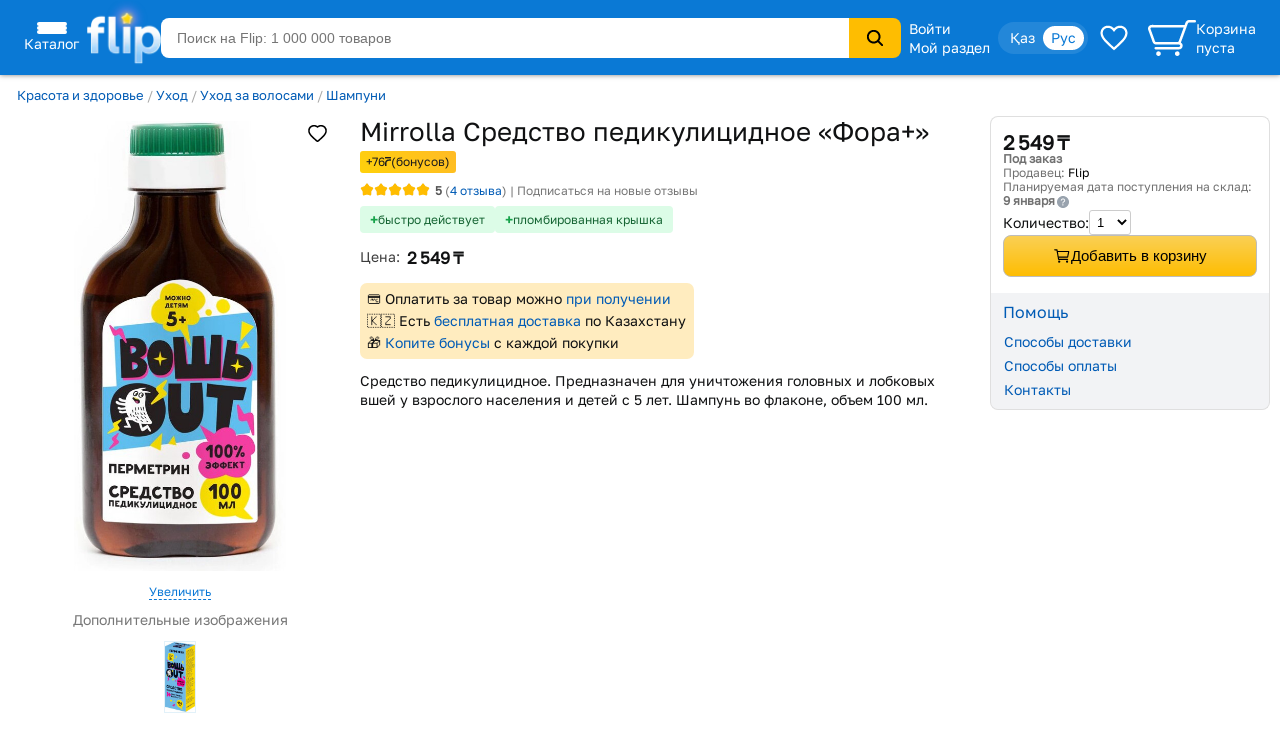

--- FILE ---
content_type: image/svg+xml
request_url: https://s.f.kz/img/new_header_2015/cart_new.svg
body_size: 442
content:
<svg xmlns="http://www.w3.org/2000/svg" fill-rule="evenodd" viewBox="0 0 7230 5419" shape-rendering="geometricPrecision" text-rendering="geometricPrecision" image-rendering="optimizeQuality" clip-rule="evenodd"><defs><style type="text/css"><![CDATA[
    .fil0 {fill:#FEFEFE}
   ]]></style></defs><g id="Слой_x0020_1"><path d="M6178 0h863c104 0 189 85 189 189 0 105-85 190-189 190h-868c-74 2-136 49-161 115-353 968-708 1935-1061 2903 166 97 272 275 272 478 0 307-249 556-556 556H1169c-103 0-187-85-187-188s84-188 187-188h2972l529-5c96-1 174-80 174-176 0-98-79-177-177-177-1149 0-2298-1-3447-2-253-3-471-166-537-411L34 1482c-105-288 43-607 332-712 133-49 267-37 406-37h4746l138-367c87-221 282-366 522-366zm-798 1112H551c-108 2-206 110-171 218 17 53 48 130 68 184l593 1645c35 96 62 160 179 160h2709l524-4c87 0 145-53 173-132l754-2071zM1579 4713c195 0 353 158 353 353s-158 353-353 353-353-158-353-353 158-353 353-353zM4409 4713c195 0 353 158 353 353s-158 353-353 353-353-158-353-353 158-353 353-353z" class="fil0"/></g></svg>

--- FILE ---
content_type: image/svg+xml
request_url: https://s.f.kz/img/location-outline-blue.svg
body_size: 206
content:
<svg width="16" height="16" viewBox="0 0 16 16" fill="none" xmlns="http://www.w3.org/2000/svg">
<path d="M8 1.5C5.51562 1.5 3.5 3.41844 3.5 5.78125C3.5 8.5 6.5 12.8084 7.60156 14.2966C7.64729 14.3594 7.70722 14.4105 7.77646 14.4457C7.84571 14.481 7.9223 14.4994 8 14.4994C8.0777 14.4994 8.15429 14.481 8.22354 14.4457C8.29278 14.4105 8.35271 14.3594 8.39844 14.2966C9.5 12.8091 12.5 8.50219 12.5 5.78125C12.5 3.41844 10.4844 1.5 8 1.5Z" stroke="#0A78D6" stroke-linecap="round" stroke-linejoin="round"/>
<path d="M8 7.5C8.82843 7.5 9.5 6.82843 9.5 6C9.5 5.17157 8.82843 4.5 8 4.5C7.17157 4.5 6.5 5.17157 6.5 6C6.5 6.82843 7.17157 7.5 8 7.5Z" stroke="#0A78D6" stroke-linecap="round" stroke-linejoin="round"/>
</svg>


--- FILE ---
content_type: image/svg+xml
request_url: https://s.f.kz/img/new_header_2015/heart.svg
body_size: 377
content:
<svg width="40" height="40" viewBox="0 0 40 40" fill="none" xmlns="http://www.w3.org/2000/svg">
<path fill-rule="evenodd" clip-rule="evenodd" d="M17.825 31.7718L20 33.75L22.175 31.7868L22.2342 31.733C29.9261 24.7495 35 20.1429 35 14.4925C35 9.8767 31.37 6.25 26.75 6.25C25.002 6.25 23.301 6.79451 21.877 7.73045C21.1748 8.19196 20.54 8.74865 20 9.38215C19.46 8.74865 18.8252 8.19196 18.123 7.73045C16.699 6.79451 14.998 6.25 13.25 6.25C8.63 6.25 5 9.8767 5 14.4925C5 20.1527 10.0916 24.7656 17.806 31.7546L17.825 31.7718ZM20.4945 29.9358C20.4954 29.935 20.4963 29.9342 20.4972 29.9334C24.4093 26.3816 27.453 23.6133 29.5494 21.0508C31.6176 18.5229 32.5 16.503 32.5 14.4925C32.5 11.2596 29.9914 8.75 26.75 8.75C24.8961 8.75 23.0784 9.62444 21.9027 11.0039L20 13.2361L18.0973 11.0039C16.9216 9.62444 15.1039 8.75 13.25 8.75C10.0086 8.75 7.5 11.2596 7.5 14.4925C7.5 16.503 8.38243 18.5227 10.45 21.0483C12.5463 23.6089 15.5907 26.3741 19.5035 29.9191L19.5071 29.9223L20.0064 30.3764L20.4945 29.9358Z" fill="white"/>
</svg>


--- FILE ---
content_type: image/svg+xml
request_url: https://s.f.kz/img/new_header_2015/flip.svg
body_size: 943
content:
<?xml version="1.0" encoding="UTF-8"?>
<!DOCTYPE svg PUBLIC "-//W3C//DTD SVG 1.1//EN" "http://www.w3.org/Graphics/SVG/1.1/DTD/svg11.dtd">
<!-- Creator: CorelDRAW 2019 (64-Bit) -->
<svg xmlns="http://www.w3.org/2000/svg" xml:space="preserve" width="194.969mm" height="132.214mm" version="1.1" style="shape-rendering:geometricPrecision; text-rendering:geometricPrecision; image-rendering:optimizeQuality; fill-rule:evenodd; clip-rule:evenodd"
viewBox="0 0 13774.78 9341.09"
 xmlns:xlink="http://www.w3.org/1999/xlink">
 <defs>
  <style type="text/css">
   <![CDATA[
    .fil1 {fill:#FEFEFE}
    .fil0 {fill:#FFBD00}
   ]]>
  </style>
 </defs>
 <g id="Layer_x0020_1">
  <metadata id="CorelCorpID_0Corel-Layer"/>
  <polygon class="fil0" points="7294.76,0 7711.6,568.42 8374.76,795.79 7957.92,1364.22 7957.92,2065.27 7294.76,1856.85 6612.65,2065.27 6612.65,1364.21 6195.81,795.79 6877.92,568.42 "/>
  <path class="fil1" d="M10250.57 5096.86c0,644.21 341.05,1345.27 1080,1345.27 132.63,0 265.27,-18.95 397.89,-75.79 492.64,-208.42 682.11,-776.84 682.11,-1288.43 0,-663.16 -322.11,-1383.17 -1080,-1383.17 -94.74,0 -189.47,18.95 -284.21,37.9 -606.32,170.52 -795.79,795.79 -795.79,1364.22zm-75.79 -1989.48c75.79,-75.79 132.63,-132.63 208.42,-189.47 341.05,-284.21 776.84,-397.89 1212.63,-397.89 454.74,0 871.58,113.68 1231.58,378.95 682.11,492.64 947.37,1345.27 947.37,2160.01 0,871.58 -322.11,1743.16 -1061.06,2216.85 -360,227.37 -757.9,341.05 -1174.74,341.05 -397.89,0 -757.9,-113.68 -1080,-341.05 -56.84,-37.9 -113.68,-94.74 -189.47,-151.58 18.95,56.84 18.95,113.68 18.95,151.58l0 2065.27 -1345.27 -0.01 0 -6707.39 1231.58 0c0,151.58 0,322.11 0,473.69zm-6233.7 2842.12l0 -5153.7 1326.32 0 0 4983.18c0,151.58 18.95,397.89 170.52,492.64 113.68,94.74 341.05,56.84 492.64,37.9l0 1193.69c-473.69,75.79 -1080,75.79 -1477.9,-227.37 -416.84,-303.16 -511.58,-833.69 -511.58,-1326.32l0 -0.01zm2671.59 1553.69l0 -4869.49 1345.27 0 0 4869.49 -1345.27 0zm-5930.55 -3694.75l-682.11 0 0 -1098.95 682.11 -0.01 0 -132.63c0,-1042.11 587.37,-1610.53 1440,-1781.06 378.95,-75.79 852.63,-37.9 1155.8,0 0,378.95 0,776.84 0,1155.8 -132.63,0 -284.21,-18.95 -435.79,-18.95 -454.74,0 -814.74,151.58 -814.74,682.11l0 94.74 1117.9 0 0 1098.95 -1117.9 0.01 0 3694.75 -1345.27 0 0 -3694.75z"/>
 </g>
</svg>


--- FILE ---
content_type: image/svg+xml
request_url: https://s.f.kz/img/footer-instagram.svg
body_size: 516
content:
<svg width="31" height="31" viewBox="0 0 31 31" fill="none" xmlns="http://www.w3.org/2000/svg">
<path d="M15.6501 22.5949C19.4866 22.5949 22.5968 19.4847 22.5968 15.6481C22.5968 11.8115 19.4866 8.70137 15.6501 8.70137C11.8135 8.70137 8.70332 11.8115 8.70332 15.6481C8.70332 19.4846 11.8135 22.5949 15.6501 22.5949Z" stroke="#0A79D6" stroke-width="2.58945"/>
<path d="M24.1275 5.17578C23.3012 5.17578 22.6313 5.84563 22.6313 6.67191C22.6313 7.49819 23.3012 8.16803 24.1275 8.16803C24.9538 8.16803 25.6236 7.49819 25.6236 6.67191C25.6236 5.84563 24.9538 5.17578 24.1275 5.17578Z" fill="#0A79D6"/>
<path d="M8.26632 1.81512L8.26632 1.81513C6.95451 1.9223 6.13468 2.12645 5.48177 2.45913L5.48176 2.45913C4.18034 3.12225 3.12225 4.18034 2.45913 5.48176L2.45913 5.48177C2.12645 6.13468 1.9223 6.95451 1.81513 8.26632L1.81512 8.26632C1.70645 9.59655 1.70528 11.2956 1.70528 13.6814V17.6167C1.70528 20.0026 1.70645 21.7015 1.81512 23.0318L2.8489 22.9473L1.81512 23.0318C1.9223 24.3437 2.12645 25.1635 2.45913 25.8164L2.45915 25.8164C3.12226 27.1178 4.18033 28.1758 5.48171 28.8389C6.13461 29.1716 6.95445 29.3759 8.26637 29.483C9.59656 29.5916 11.2955 29.5928 13.6814 29.5928H17.6167C20.0026 29.5928 21.7015 29.5916 23.0317 29.483C24.3437 29.3759 25.1635 29.1716 25.8164 28.8389C27.1178 28.1758 28.1758 27.1178 28.8389 25.8165C29.1716 25.1636 29.3759 24.3437 29.483 23.0317C29.5916 21.7015 29.5928 20.0026 29.5928 17.6167V13.6814C29.5928 11.2955 29.5916 9.59656 29.483 8.26638C29.3759 6.95445 29.1716 6.13461 28.8389 5.48171C28.1758 4.18033 27.1178 3.12226 25.8164 2.45915L25.8164 2.45913C25.1635 2.12645 24.3437 1.9223 23.0318 1.81512L22.9473 2.84904L23.0318 1.81512C21.7015 1.70645 20.0026 1.70528 17.6167 1.70528H13.6814C11.2956 1.70528 9.59655 1.70645 8.26632 1.81512Z" stroke="#0A79D6" stroke-width="2.58945"/>
</svg>


--- FILE ---
content_type: image/svg+xml
request_url: https://s.f.kz/img/qestion-right.svg
body_size: 726
content:
<svg width="16" height="16" viewBox="0 0 16 16" fill="none" xmlns="http://www.w3.org/2000/svg">
<path d="M8 2C4.6875 2 2 4.6875 2 8C2 11.3125 4.6875 14 8 14C11.3125 14 14 11.3125 14 8C14 4.6875 11.3125 2 8 2ZM7.8125 11.5C7.68889 11.5 7.56805 11.4633 7.46527 11.3947C7.36249 11.326 7.28238 11.2284 7.23508 11.1142C7.18777 11 7.17539 10.8743 7.19951 10.7531C7.22362 10.6318 7.28315 10.5205 7.37056 10.4331C7.45797 10.3456 7.56933 10.2861 7.69057 10.262C7.81181 10.2379 7.93747 10.2503 8.05168 10.2976C8.16588 10.3449 8.26349 10.425 8.33217 10.5278C8.40084 10.6305 8.4375 10.7514 8.4375 10.875C8.4375 11.0408 8.37165 11.1997 8.25444 11.3169C8.13723 11.4342 7.97826 11.5 7.8125 11.5ZM8.8575 8.3125C8.35094 8.6525 8.28125 8.96406 8.28125 9.25C8.28125 9.36603 8.23516 9.47731 8.15311 9.55936C8.07106 9.64141 7.95978 9.6875 7.84375 9.6875C7.72772 9.6875 7.61644 9.64141 7.53439 9.55936C7.45234 9.47731 7.40625 9.36603 7.40625 9.25C7.40625 8.56531 7.72125 8.02094 8.36938 7.58563C8.97188 7.18125 9.3125 6.925 9.3125 6.36156C9.3125 5.97844 9.09375 5.6875 8.64094 5.47219C8.53438 5.42156 8.29719 5.37219 8.00531 5.37563C7.63906 5.38031 7.35469 5.46781 7.13562 5.64406C6.7225 5.97656 6.6875 6.33844 6.6875 6.34375C6.68473 6.4012 6.67067 6.45755 6.64612 6.50957C6.62158 6.56159 6.58703 6.60826 6.54444 6.64693C6.50186 6.6856 6.45208 6.7155 6.39794 6.73493C6.3438 6.75435 6.28636 6.76293 6.22891 6.76016C6.17145 6.75739 6.11511 6.74333 6.06309 6.71878C6.01107 6.69424 5.96439 6.65968 5.92573 6.6171C5.88706 6.57452 5.85716 6.52473 5.83773 6.47059C5.8183 6.41645 5.80973 6.35902 5.8125 6.30156C5.81594 6.22562 5.86875 5.54156 6.58656 4.96406C6.95875 4.66469 7.43219 4.50906 7.99281 4.50219C8.38969 4.4975 8.7625 4.56469 9.01531 4.68406C9.77187 5.04187 10.1875 5.63844 10.1875 6.36156C10.1875 7.41875 9.48094 7.89344 8.8575 8.3125Z" fill="#99A3AE"/>
</svg>


--- FILE ---
content_type: image/svg+xml
request_url: https://s.f.kz/img/map/ellipsis-vertical.svg
body_size: 96
content:
<svg width="16" height="16" viewBox="0 0 16 16" fill="none" xmlns="http://www.w3.org/2000/svg">
<path d="M9.5 8C9.5 7.17157 8.82843 6.5 8 6.5C7.17157 6.5 6.5 7.17157 6.5 8C6.5 8.82843 7.17157 9.5 8 9.5C8.82843 9.5 9.5 8.82843 9.5 8Z" fill="#979797"/>
<path d="M14.5 8C14.5 7.17157 13.8284 6.5 13 6.5C12.1716 6.5 11.5 7.17157 11.5 8C11.5 8.82843 12.1716 9.5 13 9.5C13.8284 9.5 14.5 8.82843 14.5 8Z" fill="#979797"/>
<path d="M4.5 8C4.5 7.17157 3.82843 6.5 3 6.5C2.17157 6.5 1.5 7.17157 1.5 8C1.5 8.82843 2.17157 9.5 3 9.5C3.82843 9.5 4.5 8.82843 4.5 8Z" fill="#979797"/>
</svg>


--- FILE ---
content_type: image/svg+xml
request_url: https://s.f.kz/img/footer-tiktok.svg
body_size: 667
content:
<svg width="25" height="29" viewBox="0 0 25 29" fill="none" xmlns="http://www.w3.org/2000/svg">
<path d="M21.483 6.12264C21.2919 6.02278 21.1059 5.9133 20.9256 5.79462C20.4014 5.44421 19.9208 5.03132 19.4941 4.56485C18.4265 3.3297 18.0278 2.07666 17.881 1.19936H17.8869C17.7642 0.471156 17.8149 0 17.8226 0H12.9601V19.012C12.9601 19.2673 12.9601 19.5196 12.9495 19.7689C12.9495 19.7999 12.9466 19.8285 12.9448 19.8619C12.9448 19.8756 12.9448 19.8899 12.9418 19.9043C12.9418 19.9078 12.9418 19.9114 12.9418 19.915C12.8906 20.5971 12.6743 21.2561 12.3121 21.8339C11.9499 22.4117 11.4528 22.8906 10.8645 23.2286C10.2514 23.5813 9.55799 23.7663 8.85263 23.7653C6.58715 23.7653 4.75104 21.8974 4.75104 19.5905C4.75104 17.2837 6.58715 15.4157 8.85263 15.4157C9.28148 15.4153 9.70769 15.4836 10.1154 15.6179L10.1213 10.6117C8.88352 10.4501 7.626 10.5495 6.42811 10.9039C5.23022 11.2582 4.11796 11.8598 3.16149 12.6705C2.32339 13.4068 1.61881 14.2854 1.07943 15.2666C0.874175 15.6245 0.0997451 17.0624 0.00596415 19.3961C-0.0530176 20.7207 0.34039 22.093 0.527952 22.6602V22.6721C0.645916 23.0061 1.10302 24.1459 1.84796 25.1067C2.44866 25.8774 3.15835 26.5544 3.9542 27.1159V27.104L3.966 27.1159C6.31996 28.7334 8.9299 28.6272 8.9299 28.6272C9.3817 28.6087 10.8952 28.6272 12.6139 27.8036C14.5202 26.8905 15.6055 25.5301 15.6055 25.5301C16.2988 24.7173 16.8501 23.7909 17.2357 22.7908C17.6757 21.6213 17.8226 20.2186 17.8226 19.6579V9.57162C17.8816 9.60741 18.6672 10.1328 18.6672 10.1328C18.6672 10.1328 19.7991 10.8664 21.565 11.3441C22.8319 11.6841 24.5388 11.7556 24.5388 11.7556V6.8747C23.9407 6.94031 22.7263 6.74946 21.483 6.12264Z" fill="#0A79D6"/>
</svg>


--- FILE ---
content_type: image/svg+xml
request_url: https://s.f.kz/img/five_stars_full.svg
body_size: 699
content:
<svg width="80" height="16" viewBox="0 0 80 16" fill="none" xmlns="http://www.w3.org/2000/svg">
<g clip-path="url(#clip0_1559_3326)">
<path d="M7.22134 0.966323C7.62161 0.469582 8.37839 0.469582 8.77866 0.966323L10.8867 3.58246C10.9979 3.72041 11.1437 3.82636 11.3093 3.88945L14.4488 5.08592C15.0449 5.3131 15.2788 6.03284 14.93 6.56703L13.0934 9.38035C12.9965 9.52871 12.9408 9.70013 12.932 9.87709L12.7642 13.2327C12.7324 13.8698 12.1201 14.3146 11.5043 14.148L8.26115 13.2706C8.09012 13.2244 7.90988 13.2244 7.73885 13.2706L4.49566 14.148C3.87985 14.3146 3.26761 13.8698 3.23576 13.2327L3.06801 9.87709C3.05917 9.70013 3.00347 9.52871 2.90662 9.38035L1.06996 6.56703C0.721218 6.03284 0.955075 5.3131 1.5512 5.08592L4.69072 3.88945C4.85627 3.82636 5.0021 3.72041 5.11326 3.58246L7.22134 0.966323Z" fill="#FFBD00"/>
<path d="M23.2213 0.966323C23.6216 0.469582 24.3784 0.469582 24.7787 0.966323L26.8867 3.58246C26.9979 3.72041 27.1437 3.82636 27.3093 3.88945L30.4488 5.08592C31.0449 5.3131 31.2788 6.03284 30.93 6.56703L29.0934 9.38035C28.9965 9.52871 28.9408 9.70013 28.932 9.87709L28.7642 13.2327C28.7324 13.8698 28.1201 14.3146 27.5043 14.148L24.2611 13.2706C24.0901 13.2244 23.9099 13.2244 23.7389 13.2706L20.4957 14.148C19.8799 14.3146 19.2676 13.8698 19.2358 13.2327L19.068 9.87709C19.0592 9.70013 19.0035 9.52871 18.9066 9.38035L17.07 6.56703C16.7212 6.03284 16.9551 5.3131 17.5512 5.08592L20.6907 3.88945C20.8563 3.82636 21.0021 3.72041 21.1133 3.58246L23.2213 0.966323Z" fill="#FFBD00"/>
<path d="M39.2213 0.966323C39.6216 0.469582 40.3784 0.469582 40.7787 0.966323L42.8867 3.58246C42.9979 3.72041 43.1437 3.82636 43.3093 3.88945L46.4488 5.08592C47.0449 5.3131 47.2788 6.03284 46.93 6.56703L45.0934 9.38035C44.9965 9.52871 44.9408 9.70013 44.932 9.87709L44.7642 13.2327C44.7324 13.8698 44.1201 14.3146 43.5043 14.148L40.2611 13.2706C40.0901 13.2244 39.9099 13.2244 39.7389 13.2706L36.4957 14.148C35.8799 14.3146 35.2676 13.8698 35.2358 13.2327L35.068 9.87709C35.0592 9.70013 35.0035 9.52871 34.9066 9.38035L33.07 6.56703C32.7212 6.03284 32.9551 5.3131 33.5512 5.08592L36.6907 3.88945C36.8563 3.82636 37.0021 3.72041 37.1133 3.58246L39.2213 0.966323Z" fill="#FFBD00"/>
<path d="M55.2213 0.966323C55.6216 0.469582 56.3784 0.469582 56.7787 0.966323L58.8867 3.58246C58.9979 3.72041 59.1437 3.82636 59.3093 3.88945L62.4488 5.08592C63.0449 5.3131 63.2788 6.03284 62.93 6.56703L61.0934 9.38035C60.9965 9.52871 60.9408 9.70013 60.932 9.87709L60.7642 13.2327C60.7324 13.8698 60.1201 14.3146 59.5043 14.148L56.2611 13.2706C56.0901 13.2244 55.9099 13.2244 55.7389 13.2706L52.4957 14.148C51.8799 14.3146 51.2676 13.8698 51.2358 13.2327L51.068 9.87709C51.0592 9.70013 51.0035 9.52871 50.9066 9.38035L49.07 6.56703C48.7212 6.03284 48.9551 5.3131 49.5512 5.08592L52.6907 3.88945C52.8563 3.82636 53.0021 3.72041 53.1133 3.58246L55.2213 0.966323Z" fill="#FFBD00"/>
<path d="M71.2213 0.966323C71.6216 0.469582 72.3784 0.469582 72.7787 0.966323L74.8867 3.58246C74.9979 3.72041 75.1437 3.82636 75.3093 3.88945L78.4488 5.08592C79.0449 5.3131 79.2788 6.03284 78.93 6.56703L77.0934 9.38035C76.9965 9.52871 76.9408 9.70013 76.932 9.87709L76.7642 13.2327C76.7324 13.8698 76.1201 14.3146 75.5043 14.148L72.2611 13.2706C72.0901 13.2244 71.9099 13.2244 71.7389 13.2706L68.4957 14.148C67.8799 14.3146 67.2676 13.8698 67.2358 13.2327L67.068 9.87709C67.0592 9.70013 67.0035 9.52871 66.9066 9.38035L65.07 6.56703C64.7212 6.03284 64.9551 5.3131 65.5512 5.08592L68.6907 3.88945C68.8563 3.82636 69.0021 3.72041 69.1133 3.58246L71.2213 0.966323Z" fill="#FFBD00"/>
</g>
<defs>
<clipPath id="clip0_1559_3326">
<rect width="80" height="16" fill="white"/>
</clipPath>
</defs>
</svg>


--- FILE ---
content_type: image/svg+xml
request_url: https://s.f.kz/img/ai-chat-icon.svg
body_size: 565
content:
<svg width="24" height="24" viewBox="0 0 24 24" fill="none" xmlns="http://www.w3.org/2000/svg">
<path d="M4.10114 17.8125C4.15692 17.6072 4.03364 17.3217 3.91598 17.1159C3.87935 17.0546 3.83961 16.9951 3.79692 16.9378C2.78783 15.4075 2.24998 13.6147 2.25005 11.7816C2.23364 6.51984 6.59676 2.25 11.9921 2.25C16.6974 2.25 20.625 5.50969 21.5429 9.83672C21.6804 10.4782 21.7498 11.1325 21.75 11.7886C21.75 17.0578 17.5552 21.3947 12.1599 21.3947C11.3021 21.3947 10.1443 21.1791 9.51286 21.0023C8.88145 20.8256 8.25098 20.5913 8.08833 20.5284C7.92197 20.4645 7.7453 20.4316 7.56708 20.4314C7.37241 20.4307 7.17962 20.4694 7.00036 20.5453L3.82083 21.6928C3.75117 21.7228 3.67736 21.7421 3.60192 21.75C3.54239 21.7498 3.48348 21.7378 3.42862 21.7147C3.37375 21.6916 3.32402 21.6579 3.28229 21.6154C3.24057 21.5729 3.20769 21.5226 3.18555 21.4673C3.16341 21.4121 3.15246 21.353 3.15333 21.2934C3.15724 21.2412 3.16667 21.1895 3.18145 21.1392L4.10114 17.8125Z" stroke="#007BD9" stroke-width="1.5" stroke-miterlimit="10" stroke-linecap="round"/>
<path d="M7.57495 15.1875L9.90933 8.53125H11.1843L13.5187 15.1875H12.2812L11.7093 13.4813H9.37495L8.81245 15.1875H7.57495ZM9.67495 12.4969H11.4093L10.8187 10.7156L10.5562 9.68438H10.5375C10.4375 10.1219 10.35 10.4656 10.275 10.7156L9.67495 12.4969Z" fill="#007BD9"/>
<path d="M14.4036 15.1875V8.53125H15.613V15.1875H14.4036Z" fill="#007BD9"/>
</svg>


--- FILE ---
content_type: image/svg+xml
request_url: https://s.f.kz/img/footer-telegram.svg
body_size: 279
content:
<svg width="27" height="24" viewBox="0 0 27 24" fill="none" xmlns="http://www.w3.org/2000/svg">
<path d="M25.6032 0C26.4294 0 27.0527 0.746719 26.7193 2.13561L22.6753 21.7743C22.3927 23.1707 21.5737 23.5067 20.4431 22.857L10.7969 15.5168C10.7595 15.4892 10.729 15.4527 10.708 15.4105C10.6869 15.3683 10.676 15.3216 10.676 15.2741C10.676 15.2267 10.6869 15.1799 10.708 15.1377C10.729 15.0955 10.7595 15.0591 10.7969 15.0314L21.9361 4.66699C22.4434 4.20402 21.8274 3.98001 21.1606 4.39817L7.18044 13.4857C7.13804 13.5142 7.0899 13.5324 7.03967 13.5389C6.98944 13.5453 6.93844 13.5399 6.89054 13.5231L0.954948 11.5891C-0.364073 11.1933 -0.364073 10.2599 1.25209 9.59533L25.0017 0.156811C25.1901 0.0637108 25.3946 0.0103934 25.6032 0Z" fill="#0A79D6"/>
</svg>


--- FILE ---
content_type: image/svg+xml
request_url: https://s.f.kz/img/favorites/heart-stroke.svg
body_size: 747
content:
<svg width="25" height="25" viewBox="0 0 25 25" fill="none" xmlns="http://www.w3.org/2000/svg">
<path fill-rule="evenodd" clip-rule="evenodd" d="M15.2233 20.2493L15.3356 20.1492C17.248 18.4446 19.0186 16.8664 20.2924 15.3348C21.616 13.7433 22.6562 11.9113 22.6562 9.68367C22.6562 5.98541 19.6724 3.125 16.0156 3.125C14.7522 3.125 13.539 3.47593 12.5 4.07719C11.461 3.47593 10.2478 3.125 8.98438 3.125C5.32763 3.125 2.34375 5.98541 2.34375 9.68367C2.34375 11.9152 3.3876 13.7498 4.71516 15.3429C5.99293 16.8762 7.76887 18.4558 9.68695 20.1619L9.72273 20.1937L9.80609 20.2679L9.80749 20.2691L10.6797 21.048C11.7142 21.9718 13.2765 21.9747 14.3145 21.0548L15.1873 20.2814L15.2233 20.2493ZM12.7612 18.7171L12.7606 18.7165L12.7612 18.7171Z" fill="white"/>
<path fill-rule="evenodd" clip-rule="evenodd" d="M13.6328 18.5273L12.7601 19.3008C12.6118 19.4322 12.3886 19.4318 12.2408 19.2998L11.3672 18.5197L11.3573 18.5109C7.33939 14.9369 4.6875 12.5781 4.6875 9.68367C4.6875 7.32331 6.57813 5.46875 8.98438 5.46875C9.89482 5.46875 10.7807 5.74719 11.5224 6.2258C11.7606 6.37948 11.9838 6.5538 12.1883 6.74617C12.3613 6.90897 12.6387 6.90897 12.8117 6.74617C13.0162 6.5538 13.2394 6.37948 13.4776 6.2258C14.2193 5.74719 15.1052 5.46875 16.0156 5.46875C18.4219 5.46875 20.3125 7.32331 20.3125 9.68367C20.3125 12.5731 17.6698 14.9287 13.6637 18.4998L13.6328 18.5273ZM14.6691 19.6967L13.7964 20.4702C13.055 21.1272 11.939 21.1251 11.2001 20.4652L10.3265 19.6851L10.3189 19.6784L10.242 19.61C8.29576 17.8789 6.55565 16.3311 5.31533 14.8427C4.04173 13.3144 3.125 11.6536 3.125 9.68367C3.125 6.43214 5.74368 3.90625 8.98438 3.90625C10.2107 3.90625 11.3886 4.27988 12.3696 4.91292C12.4134 4.9412 12.4569 4.97002 12.5 4.99938C12.5431 4.97002 12.5866 4.9412 12.6304 4.91292C13.6114 4.27988 14.7893 3.90625 16.0156 3.90625C19.2563 3.90625 21.875 6.43214 21.875 9.68367C21.875 11.6502 20.9614 13.3085 19.6917 14.8352C18.4553 16.3219 16.7205 17.8682 14.7801 19.5978L14.7034 19.6662L14.6691 19.6967Z" fill="black"/>
</svg>


--- FILE ---
content_type: image/svg+xml
request_url: https://s.f.kz/img/bonus-flag-icon-black.svg
body_size: 90
content:
<svg width="6" height="16" viewBox="0 0 6 16" fill="none" xmlns="http://www.w3.org/2000/svg">
<path d="M1.44 12H0V9.15789C0 8.05178 0.42531 7.06486 1.19758 6.37901C1.93137 5.72731 2.95504 5.36842 4.08 5.36842H6V6.78947H4.08C2.47625 6.78947 1.44 7.71914 1.44 9.15789V12Z" fill="#1C1C1C"/>
<path d="M6 3H0V4.42105H6V3Z" fill="#1C1C1C"/>
</svg>
